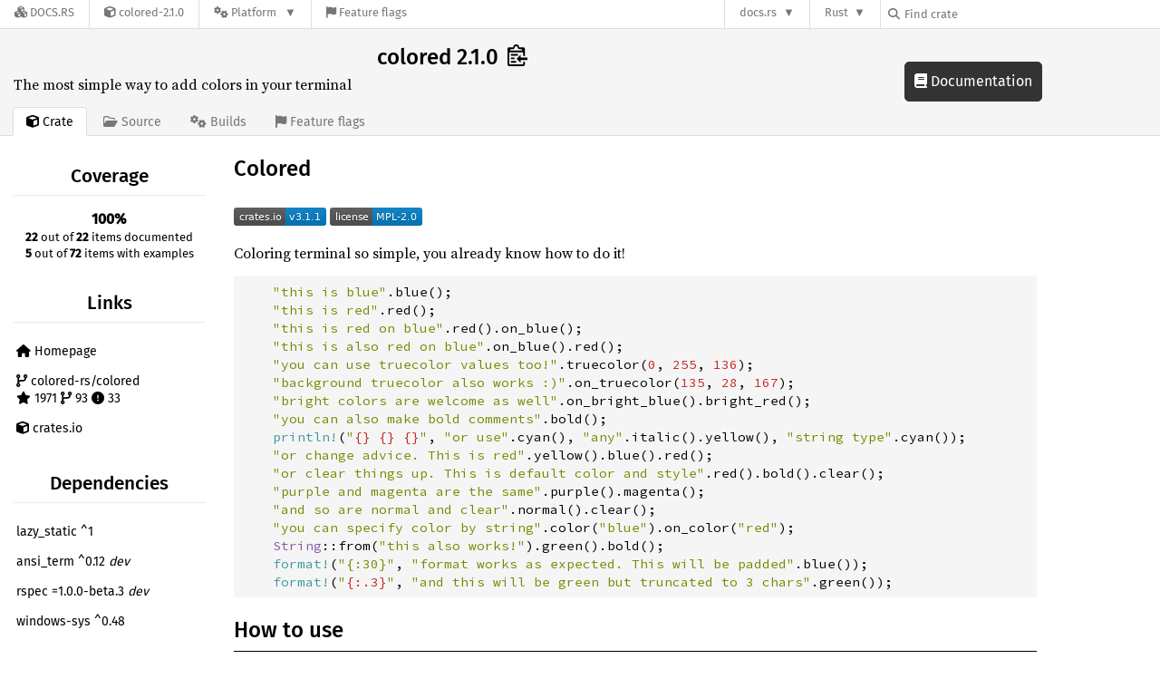

--- FILE ---
content_type: text/html; charset=utf-8
request_url: https://docs.rs/crate/colored/2.1.0
body_size: 8724
content:
<!DOCTYPE html>
<html lang="en">
    <head>
        <meta charset="UTF-8">
        <meta name="viewport" content="width=device-width, initial-scale=1">
        <meta name="generator" content="docs.rs 0.1.0 (07f7a059 2026-01-22 )"><link rel="canonical" href="https://docs.rs/crate/colored/latest" /><link rel="stylesheet" href="/-/static/vendored.css?0-1-0-07f7a059-2026-01-22" media="all" />
        <link rel="stylesheet" href="/-/static/style.css?0-1-0-07f7a059-2026-01-22" media="all" />
        <link rel="stylesheet" href="/-/static/font-awesome.css?0-1-0-07f7a059-2026-01-22" media="all" />

        <link rel="search" href="/-/static/opensearch.xml" type="application/opensearchdescription+xml" title="Docs.rs" />

        <title>colored 2.1.0 - Docs.rs</title><script nonce="Vr3q42Ovz8ZbkiHNHxWxXWNMQJnv/S2zSUrlia2uwS97PXut">(function() {
    function applyTheme(theme) {
        if (theme) {
            document.documentElement.dataset.docsRsTheme = theme;
        }
    }

    window.addEventListener("storage", ev => {
        if (ev.key === "rustdoc-theme") {
            applyTheme(ev.newValue);
        }
    });

    // see ./storage-change-detection.html for details
    window.addEventListener("message", ev => {
        if (ev.data && ev.data.storage && ev.data.storage.key === "rustdoc-theme") {
            applyTheme(ev.data.storage.value);
        }
    });

    applyTheme(window.localStorage.getItem("rustdoc-theme"));
})();</script><script defer type="text/javascript" nonce="Vr3q42Ovz8ZbkiHNHxWxXWNMQJnv/S2zSUrlia2uwS97PXut" src="/-/static/menu.js?0-1-0-07f7a059-2026-01-22"></script>
        <script defer type="text/javascript" nonce="Vr3q42Ovz8ZbkiHNHxWxXWNMQJnv/S2zSUrlia2uwS97PXut" src="/-/static/index.js?0-1-0-07f7a059-2026-01-22"></script>
    </head>

    <body class="">
<div class="nav-container">
    <div class="container">
        <div class="pure-menu pure-menu-horizontal" role="navigation" aria-label="Main navigation">
            <form action="/releases/search"
                  method="GET"
                  id="nav-search-form"
                  class="landing-search-form-nav  ">

                
                <a href="/" class="pure-menu-heading pure-menu-link docsrs-logo" aria-label="Docs.rs">
                    <span title="Docs.rs"><span class="fa fa-solid fa-cubes " aria-hidden="true"></span></span>
                    <span class="title">Docs.rs</span>
                </a><ul class="pure-menu-list">
    <script id="crate-metadata" type="application/json">
        
        {
            "name": "colored",
            "version": "2.1.0"
        }
    </script><li class="pure-menu-item">
            <a href="/crate/colored/2.1.0" class="pure-menu-link crate-name" title="The most simple way to add colors in your terminal">
                <span class="fa fa-solid fa-cube " aria-hidden="true"></span>
                <span class="title">colored-2.1.0</span>
            </a>
        </li><li class="pure-menu-item pure-menu-has-children">
                <a href="#" class="pure-menu-link" aria-label="Platform">
                    <span class="fa fa-solid fa-gears " aria-hidden="true"></span>
                    <span class="title">Platform</span>
                </a>

                
                <ul class="pure-menu-children" id="platforms" data-url="/crate/colored/2.1.0/menus/platforms/"><li class="pure-menu-item">
            <a href="/colored/2.1.0/i686-pc-windows-msvc/colored/" class="pure-menu-link" data-fragment="retain" rel="">i686-pc-windows-msvc</a>
        </li><li class="pure-menu-item">
            <a href="/colored/2.1.0/i686-unknown-linux-gnu/colored/" class="pure-menu-link" data-fragment="retain" rel="">i686-unknown-linux-gnu</a>
        </li><li class="pure-menu-item">
            <a href="/colored/2.1.0/x86_64-apple-darwin/colored/" class="pure-menu-link" data-fragment="retain" rel="">x86_64-apple-darwin</a>
        </li><li class="pure-menu-item">
            <a href="/colored/2.1.0/x86_64-pc-windows-msvc/colored/" class="pure-menu-link" data-fragment="retain" rel="">x86_64-pc-windows-msvc</a>
        </li><li class="pure-menu-item">
            <a href="/colored/2.1.0/colored/" class="pure-menu-link" data-fragment="retain" rel="">x86_64-unknown-linux-gnu</a>
        </li></ul>
            </li><li class="pure-menu-item">
                <a href="/crate/colored/2.1.0/features" title="Browse available feature flags of colored-2.1.0" class="pure-menu-link">
                    <span class="fa fa-solid fa-flag " aria-hidden="true"></span>
                    <span class="title">Feature flags</span>
                </a>
            </li>
        
    
</ul><div class="spacer"></div>
                
                

<ul class="pure-menu-list">
                    <li class="pure-menu-item pure-menu-has-children">
                        <a href="#" class="pure-menu-link" aria-label="docs.rs">docs.rs</a>
                        <ul class="pure-menu-children aligned-icons"><li class="pure-menu-item"><a class="pure-menu-link" href="/about"><span class="fa fa-solid fa-circle-info " aria-hidden="true"></span> About docs.rs</a></li><li class="pure-menu-item"><a class="pure-menu-link" href="/about/badges"><span class="fa fa-brands fa-fonticons " aria-hidden="true"></span> Badges</a></li><li class="pure-menu-item"><a class="pure-menu-link" href="/about/builds"><span class="fa fa-solid fa-gears " aria-hidden="true"></span> Builds</a></li><li class="pure-menu-item"><a class="pure-menu-link" href="/about/metadata"><span class="fa fa-solid fa-table " aria-hidden="true"></span> Metadata</a></li><li class="pure-menu-item"><a class="pure-menu-link" href="/about/redirections"><span class="fa fa-solid fa-road " aria-hidden="true"></span> Shorthand URLs</a></li><li class="pure-menu-item"><a class="pure-menu-link" href="/about/download"><span class="fa fa-solid fa-download " aria-hidden="true"></span> Download</a></li><li class="pure-menu-item"><a class="pure-menu-link" href="/about/rustdoc-json"><span class="fa fa-solid fa-file-code " aria-hidden="true"></span> Rustdoc JSON</a></li><li class="pure-menu-item"><a class="pure-menu-link" href="/releases/queue"><span class="fa fa-solid fa-gears " aria-hidden="true"></span> Build queue</a></li><li class="pure-menu-item"><a class="pure-menu-link" href="https://foundation.rust-lang.org/policies/privacy-policy/#docs.rs" target="_blank"><span class="fa fa-solid fa-shield-halved " aria-hidden="true"></span> Privacy policy</a></li>
                        </ul>
                    </li>
                </ul>
                <ul class="pure-menu-list"><li class="pure-menu-item pure-menu-has-children">
                        <a href="#" class="pure-menu-link" aria-label="Rust">Rust</a>
                        <ul class="pure-menu-children">
                            <li class="pure-menu-item"><a class="pure-menu-link" href="https://www.rust-lang.org/" target="_blank">Rust website</a></li>
                            <li class="pure-menu-item"><a class="pure-menu-link" href="https://doc.rust-lang.org/book/" target="_blank">The Book</a></li>

                            <li class="pure-menu-item"><a class="pure-menu-link" href="https://doc.rust-lang.org/std/" target="_blank">Standard Library API Reference</a></li>

                            <li class="pure-menu-item"><a class="pure-menu-link" href="https://doc.rust-lang.org/rust-by-example/" target="_blank">Rust by Example</a></li>

                            <li class="pure-menu-item"><a class="pure-menu-link" href="https://doc.rust-lang.org/cargo/guide/" target="_blank">The Cargo Guide</a></li>

                            <li class="pure-menu-item"><a class="pure-menu-link" href="https://doc.rust-lang.org/nightly/clippy" target="_blank">Clippy Documentation</a></li>
                        </ul>
                    </li>
                </ul>
                
                <div id="search-input-nav">
                    <label for="nav-search">
                        <span class="fa fa-solid fa-magnifying-glass " aria-hidden="true"></span>
                    </label>

                    
                    
                    <input id="nav-search" name="query" type="text" aria-label="Find crate by search query" tabindex="-1"
                        placeholder="Find crate"
                        >
                </div>
            </form>
        </div>
    </div>
</div>
    
    <div class="docsrs-package-container">
        <div class="container">
            <div class="description-container">
                

                
                <h1 id="crate-title">
                    colored 2.1.0
                    <span id="clipboard" class="svg-clipboard" title="Copy crate name and version information"></span>
                </h1>

                
                <div class="description">The most simple way to add colors in your terminal</div>


                <div class="pure-menu pure-menu-horizontal">
                    <ul class="pure-menu-list">
                        
                        <li class="pure-menu-item"><a href="/crate/colored/2.1.0"
                                class="pure-menu-link pure-menu-active">
                                <span class="fa fa-solid fa-cube " aria-hidden="true"></span>
                                <span class="title"> Crate</span>
                            </a>
                        </li>

                        
                        <li class="pure-menu-item">
                            <a href="/crate/colored/2.1.0/source/"
                                class="pure-menu-link">
                                <span class="fa fa-regular fa-folder-open " aria-hidden="true"></span>
                                <span class="title"> Source</span>
                            </a>
                        </li>

                        
                        <li class="pure-menu-item">
                            <a href="/crate/colored/2.1.0/builds"
                                class="pure-menu-link">
                                <span class="fa fa-solid fa-gears " aria-hidden="true"></span>
                                <span class="title"> Builds</span>
                            </a>
                        </li>

                        
                        <li class="pure-menu-item">
                            <a href="/crate/colored/2.1.0/features"
                               class="pure-menu-link">
                                <span class="fa fa-solid fa-flag " aria-hidden="true"></span>
                                <span class="title">Feature flags</span>
                            </a>
                        </li>
                    </ul>
                </div>
            </div><a href="/colored/2.1.0/colored/" class="doc-link">
                    <span class="fa fa-solid fa-book " aria-hidden="true"></span> Documentation
                </a></div>
    </div>
<div class="container package-page-container">
        <div class="pure-g">
            <div class="pure-u-1 pure-u-sm-7-24 pure-u-md-5-24">
                <div class="pure-menu package-menu">
                    <ul class="pure-menu-list">
                            
                            
                            <li class="pure-menu-heading">Coverage</li>
                            <li class="pure-menu-item text-center"><b>100%</b><br>
                                <span class="documented-info"><b>22</b> out of <b>22</b> items documented</span><span class="documented-info"><b>5</b> out of <b>72</b> items with examples</span></li><li class="pure-menu-heading">Links</li>
                        <li class="pure-menu-item">
                                <a href="https://github.com/mackwic/colored" class="pure-menu-link">
                                    <span class="fa fa-solid fa-house " aria-hidden="true"></span> Homepage
                                </a>
                            </li><li class="pure-menu-item">
                                <a href="https://github.com/mackwic/colored" class="pure-menu-link">
                                    
                                    <span class="fa fa-solid fa-code-branch " aria-hidden="true"></span>
                                        
                                            colored-rs/colored
                                        
                                        <br>
                                        <span class="fa fa-solid fa-star left-margin" aria-hidden="true"></span> 1971
                                        <span class="fa fa-solid fa-code-branch " aria-hidden="true"></span> 93
                                        <span class="fa fa-solid fa-circle-exclamation " aria-hidden="true"></span> 33

                                    </a>
                            </li>
                        <li class="pure-menu-item">
                            <a href="https://crates.io/crates/colored" class="pure-menu-link"
                                title="See colored on crates.io">
                                <span class="fa fa-solid fa-cube " aria-hidden="true"></span> crates.io
                            </a>
                        </li>

                        <li class="pure-menu-heading">Dependencies</li>
                        <li class="pure-menu-item">
                            <div class="pure-menu pure-menu-scrollable sub-menu">
                                <ul class="pure-menu-list">
                                    
                                    <li class="pure-menu-item"><a href="/crate/lazy_static/^1" class="pure-menu-link">
                lazy_static ^1
                
                    <i class="dependencies normal">normal</i>
                    
                
            </a>
        </li><li class="pure-menu-item"><a href="/crate/ansi_term/^0.12" class="pure-menu-link">
                ansi_term ^0.12
                
                    <i class="dependencies dev">dev</i>
                    
                
            </a>
        </li><li class="pure-menu-item"><a href="/crate/rspec/=1.0.0-beta.3" class="pure-menu-link">
                rspec =1.0.0-beta.3
                
                    <i class="dependencies dev">dev</i>
                    
                
            </a>
        </li><li class="pure-menu-item"><a href="/crate/windows-sys/^0.48" class="pure-menu-link">
                windows-sys ^0.48
                
                    <i class="dependencies normal">normal</i>
                    
                
            </a>
        </li>
                                </ul>
                            </div>
                        </li>

                        <li class="pure-menu-heading">Versions</li>
                        <li class="pure-menu-item">
                            <div class="pure-menu pure-menu-scrollable sub-menu">
                                <ul class="pure-menu-list">
                                    
                                    
        
         
        <li class="pure-menu-item">
            <a
                href="/crate/colored/3.1.1"
                
                rel="nofollow"
                class="pure-menu-link"
                
                
            ><b>3.1.1</b> (2026-01-16)</a>
        </li>
        
         
        <li class="pure-menu-item">
            <a
                href="/crate/colored/3.0.0"
                
                rel="nofollow"
                class="pure-menu-link"
                
                
            ><b>3.0.0</b> (2025-01-07)</a>
        </li>
        
         
        <li class="pure-menu-item">
            <a
                href="/crate/colored/2.2.0"
                
                rel="nofollow"
                class="pure-menu-link"
                
                
            ><b>2.2.0</b> (2024-12-15)</a>
        </li>
        
         
        <li class="pure-menu-item">
            <a
                href="/crate/colored/2.1.0"
                
                rel="nofollow"
                class="pure-menu-link"
                
                
            ><b>2.1.0</b> (2023-12-10)</a>
        </li>
        
         
        <li class="pure-menu-item">
            <a
                href="/crate/colored/2.0.4"
                
                rel="nofollow"
                class="pure-menu-link"
                
                
            ><b>2.0.4</b> (2023-07-05)</a>
        </li>
        
         
        <li class="pure-menu-item">
            <a
                href="/crate/colored/2.0.3"
                
                rel="nofollow"
                class="pure-menu-link"
                
                
            ><b>2.0.3</b> (2023-07-05)</a>
        </li>
        
         
        <li class="pure-menu-item">
            <a
                href="/crate/colored/2.0.2"
                
                rel="nofollow"
                class="pure-menu-link"
                
                
            ><b>2.0.2</b> (2023-07-05)</a>
        </li>
        
         
        <li class="pure-menu-item">
            <a
                href="/crate/colored/2.0.1"
                
                rel="nofollow"
                class="pure-menu-link"
                
                
            ><b>2.0.1</b> (2023-07-03)</a>
        </li>
        
         
        <li class="pure-menu-item">
            <a
                href="/crate/colored/2.0.0"
                
                rel="nofollow"
                class="pure-menu-link"
                
                
            ><b>2.0.0</b> (2020-07-14)</a>
        </li>
        
         
        <li class="pure-menu-item">
            <a
                href="/crate/colored/1.9.4"
                
                rel="nofollow"
                class="pure-menu-link"
                
                
            ><b>1.9.4</b> (2023-07-24)</a>
        </li>
        
         
        <li class="pure-menu-item">
            <a
                href="/crate/colored/1.9.3"
                
                rel="nofollow"
                class="pure-menu-link"
                
                
            ><b>1.9.3</b> (2020-02-24)</a>
        </li>
        
         
        <li class="pure-menu-item">
            <a
                href="/crate/colored/1.9.2"
                
                rel="nofollow"
                class="pure-menu-link"
                
                
            ><b>1.9.2</b> (2020-01-10)</a>
        </li>
        
         
        <li class="pure-menu-item">
            <a
                href="/crate/colored/1.9.1"
                
                rel="nofollow"
                class="pure-menu-link"
                
                
            ><b>1.9.1</b> (2019-12-31)</a>
        </li>
        
         
        <li class="pure-menu-item">
            <a
                href="/crate/colored/1.9.0"
                
                rel="nofollow"
                class="pure-menu-link"
                
                
            ><b>1.9.0</b> (2019-11-11)</a>
        </li>
        
         
        <li class="pure-menu-item">
            <a
                href="/crate/colored/1.8.0"
                
                rel="nofollow"
                class="pure-menu-link"
                
                
            ><b>1.8.0</b> (2019-04-30)</a>
        </li>
        
         
        <li class="pure-menu-item">
            <a
                href="/crate/colored/1.7.0"
                
                rel="nofollow"
                class="pure-menu-link"
                
                
            ><b>1.7.0</b> (2019-01-05)</a>
        </li>
        
         
        <li class="pure-menu-item">
            <a
                href="/crate/colored/1.6.1"
                
                rel="nofollow"
                class="pure-menu-link"
                
                
            ><b>1.6.1</b> (2018-07-09)</a>
        </li>
        
         
        <li class="pure-menu-item">
            <a
                href="/crate/colored/1.6.0"
                
                rel="nofollow"
                class="pure-menu-link"
                
                
            ><b>1.6.0</b> (2017-10-31)</a>
        </li>
        
         
        <li class="pure-menu-item">
            <a
                href="/crate/colored/1.5.3"
                
                rel="nofollow"
                class="pure-menu-link"
                
                
            ><b>1.5.3</b> (2017-09-28)</a>
        </li>
        
         
        <li class="pure-menu-item">
            <a
                href="/crate/colored/1.5.2"
                
                rel="nofollow"
                class="pure-menu-link"
                
                
            ><b>1.5.2</b> (2017-07-06)</a>
        </li>
        
         
        <li class="pure-menu-item">
            <a
                href="/crate/colored/1.5.1"
                
                rel="nofollow"
                class="pure-menu-link"
                
                
            ><b>1.5.1</b> (2017-05-09)</a>
        </li>
        
         
        <li class="pure-menu-item">
            <a
                href="/crate/colored/1.5.0"
                
                rel="nofollow"
                class="pure-menu-link"
                
                
            ><b>1.5.0</b> (2017-05-01)</a>
        </li>
        
         
        <li class="pure-menu-item">
            <a
                href="/crate/colored/1.4.1"
                
                rel="nofollow"
                class="pure-menu-link"
                
                
            ><b>1.4.1</b> (2017-03-05)</a>
        </li>
        
         
        <li class="pure-menu-item">
            <a
                href="/crate/colored/1.4.0"
                
                rel="nofollow"
                class="pure-menu-link"
                
                
            ><b>1.4.0</b> (2016-12-18)</a>
        </li>
        
         
        <li class="pure-menu-item">
            <a
                href="/crate/colored/1.3.2"
                
                rel="nofollow"
                class="pure-menu-link"
                
                
            ><b>1.3.2</b> (2016-11-26)</a>
        </li>
        
         
        <li class="pure-menu-item">
            <a
                href="/crate/colored/1.3.1"
                
                rel="nofollow"
                class="pure-menu-link"
                
                
            ><b>1.3.1</b> (2016-10-14)</a>
        </li>
        
         
        <li class="pure-menu-item">
            <a
                href="/crate/colored/1.3.0"
                
                rel="nofollow"
                class="pure-menu-link"
                
                
            ><b>1.3.0</b> (2016-07-31)</a>
        </li>
        
         
        <li class="pure-menu-item">
            <a
                href="/crate/colored/1.2.0"
                
                rel="nofollow"
                class="pure-menu-link"
                
                
            ><b>1.2.0</b> (2016-03-30)</a>
        </li>
        
         
        <li class="pure-menu-item">
            <a
                href="/crate/colored/1.1.2"
                
                rel="nofollow"
                class="pure-menu-link"
                
                
            ><b>1.1.2</b> (2016-03-28)</a>
        </li>
        
         
        <li class="pure-menu-item">
            <a
                href="/crate/colored/1.1.1"
                
                rel="nofollow"
                class="pure-menu-link"
                
                
            ><b>1.1.1</b> (2016-03-28)</a>
        </li>
        
         
        <li class="pure-menu-item">
            <a
                href="/crate/colored/1.1.0"
                
                rel="nofollow"
                class="pure-menu-link"
                
                
            ><b>1.1.0</b> (2016-03-15)</a>
        </li>
        
         
        <li class="pure-menu-item">
            <a
                href="/crate/colored/1.0.1"
                
                rel="nofollow"
                class="pure-menu-link"
                
                
            ><b>1.0.1</b> (2016-03-14)</a>
        </li>
        
         
        <li class="pure-menu-item">
            <a
                href="/crate/colored/1.0.0"
                
                rel="nofollow"
                class="pure-menu-link"
                
                
            ><b>1.0.0</b> (2016-03-13)</a>
        </li>
                                </ul>
                            </div>
                        </li>

                        
                        <li class="pure-menu-heading">Owners</li>
                        <li class="pure-menu-item"><a href="https://crates.io/users/mackwic">
                                    <img src="https://avatars.githubusercontent.com/u/558091?v=4" alt="mackwic" class="owner">
                                </a><a href="https://crates.io/users/kurtlawrence">
                                    <img src="https://avatars.githubusercontent.com/u/13831379?v=4" alt="kurtlawrence" class="owner">
                                </a><a href="https://crates.io/users/hwittenborn">
                                    <img src="https://avatars.githubusercontent.com/u/74838472?v=4" alt="hwittenborn" class="owner">
                                </a></li>
                    </ul>
                </div>
            </div>

            <div class="pure-u-1 pure-u-sm-17-24 pure-u-md-19-24 package-details" id="main">
                <h1>Colored</h1>
<p><a href="https://crates.io/crates/colored"><img src="https://img.shields.io/crates/v/colored.svg?maxAge=2592000" alt="Crates.io" /></a> <a href="https://github.com/mackwic/colored/blob/master/LICENSE"><img src="https://img.shields.io/crates/l/colored.svg?maxAge=2592000" alt="Crates.io" /></a></p>
<p>Coloring terminal so simple, you already know how to do it!</p>
<pre><code class="language-rust"><span class="syntax-source syntax-rust">    <span class="syntax-string syntax-quoted syntax-double syntax-rust"><span class="syntax-punctuation syntax-definition syntax-string syntax-begin syntax-rust">&quot;</span>this is blue<span class="syntax-punctuation syntax-definition syntax-string syntax-end syntax-rust">&quot;</span></span><span class="syntax-punctuation syntax-accessor syntax-dot syntax-rust">.</span><span class="syntax-support syntax-function syntax-rust">blue</span><span class="syntax-meta syntax-group syntax-rust"><span class="syntax-punctuation syntax-section syntax-group syntax-begin syntax-rust">(</span></span><span class="syntax-meta syntax-group syntax-rust"><span class="syntax-punctuation syntax-section syntax-group syntax-end syntax-rust">)</span></span><span class="syntax-punctuation syntax-terminator syntax-rust">;</span>
    <span class="syntax-string syntax-quoted syntax-double syntax-rust"><span class="syntax-punctuation syntax-definition syntax-string syntax-begin syntax-rust">&quot;</span>this is red<span class="syntax-punctuation syntax-definition syntax-string syntax-end syntax-rust">&quot;</span></span><span class="syntax-punctuation syntax-accessor syntax-dot syntax-rust">.</span><span class="syntax-support syntax-function syntax-rust">red</span><span class="syntax-meta syntax-group syntax-rust"><span class="syntax-punctuation syntax-section syntax-group syntax-begin syntax-rust">(</span></span><span class="syntax-meta syntax-group syntax-rust"><span class="syntax-punctuation syntax-section syntax-group syntax-end syntax-rust">)</span></span><span class="syntax-punctuation syntax-terminator syntax-rust">;</span>
    <span class="syntax-string syntax-quoted syntax-double syntax-rust"><span class="syntax-punctuation syntax-definition syntax-string syntax-begin syntax-rust">&quot;</span>this is red on blue<span class="syntax-punctuation syntax-definition syntax-string syntax-end syntax-rust">&quot;</span></span><span class="syntax-punctuation syntax-accessor syntax-dot syntax-rust">.</span><span class="syntax-support syntax-function syntax-rust">red</span><span class="syntax-meta syntax-group syntax-rust"><span class="syntax-punctuation syntax-section syntax-group syntax-begin syntax-rust">(</span></span><span class="syntax-meta syntax-group syntax-rust"><span class="syntax-punctuation syntax-section syntax-group syntax-end syntax-rust">)</span></span><span class="syntax-punctuation syntax-accessor syntax-dot syntax-rust">.</span><span class="syntax-support syntax-function syntax-rust">on_blue</span><span class="syntax-meta syntax-group syntax-rust"><span class="syntax-punctuation syntax-section syntax-group syntax-begin syntax-rust">(</span></span><span class="syntax-meta syntax-group syntax-rust"><span class="syntax-punctuation syntax-section syntax-group syntax-end syntax-rust">)</span></span><span class="syntax-punctuation syntax-terminator syntax-rust">;</span>
    <span class="syntax-string syntax-quoted syntax-double syntax-rust"><span class="syntax-punctuation syntax-definition syntax-string syntax-begin syntax-rust">&quot;</span>this is also red on blue<span class="syntax-punctuation syntax-definition syntax-string syntax-end syntax-rust">&quot;</span></span><span class="syntax-punctuation syntax-accessor syntax-dot syntax-rust">.</span><span class="syntax-support syntax-function syntax-rust">on_blue</span><span class="syntax-meta syntax-group syntax-rust"><span class="syntax-punctuation syntax-section syntax-group syntax-begin syntax-rust">(</span></span><span class="syntax-meta syntax-group syntax-rust"><span class="syntax-punctuation syntax-section syntax-group syntax-end syntax-rust">)</span></span><span class="syntax-punctuation syntax-accessor syntax-dot syntax-rust">.</span><span class="syntax-support syntax-function syntax-rust">red</span><span class="syntax-meta syntax-group syntax-rust"><span class="syntax-punctuation syntax-section syntax-group syntax-begin syntax-rust">(</span></span><span class="syntax-meta syntax-group syntax-rust"><span class="syntax-punctuation syntax-section syntax-group syntax-end syntax-rust">)</span></span><span class="syntax-punctuation syntax-terminator syntax-rust">;</span>
    <span class="syntax-string syntax-quoted syntax-double syntax-rust"><span class="syntax-punctuation syntax-definition syntax-string syntax-begin syntax-rust">&quot;</span>you can use truecolor values too!<span class="syntax-punctuation syntax-definition syntax-string syntax-end syntax-rust">&quot;</span></span><span class="syntax-punctuation syntax-accessor syntax-dot syntax-rust">.</span><span class="syntax-support syntax-function syntax-rust">truecolor</span><span class="syntax-meta syntax-group syntax-rust"><span class="syntax-punctuation syntax-section syntax-group syntax-begin syntax-rust">(</span><span class="syntax-constant syntax-numeric syntax-integer syntax-decimal syntax-rust">0</span><span class="syntax-punctuation syntax-separator syntax-rust">,</span> <span class="syntax-constant syntax-numeric syntax-integer syntax-decimal syntax-rust">255</span><span class="syntax-punctuation syntax-separator syntax-rust">,</span> <span class="syntax-constant syntax-numeric syntax-integer syntax-decimal syntax-rust">136</span></span><span class="syntax-meta syntax-group syntax-rust"><span class="syntax-punctuation syntax-section syntax-group syntax-end syntax-rust">)</span></span><span class="syntax-punctuation syntax-terminator syntax-rust">;</span>
    <span class="syntax-string syntax-quoted syntax-double syntax-rust"><span class="syntax-punctuation syntax-definition syntax-string syntax-begin syntax-rust">&quot;</span>background truecolor also works :)<span class="syntax-punctuation syntax-definition syntax-string syntax-end syntax-rust">&quot;</span></span><span class="syntax-punctuation syntax-accessor syntax-dot syntax-rust">.</span><span class="syntax-support syntax-function syntax-rust">on_truecolor</span><span class="syntax-meta syntax-group syntax-rust"><span class="syntax-punctuation syntax-section syntax-group syntax-begin syntax-rust">(</span><span class="syntax-constant syntax-numeric syntax-integer syntax-decimal syntax-rust">135</span><span class="syntax-punctuation syntax-separator syntax-rust">,</span> <span class="syntax-constant syntax-numeric syntax-integer syntax-decimal syntax-rust">28</span><span class="syntax-punctuation syntax-separator syntax-rust">,</span> <span class="syntax-constant syntax-numeric syntax-integer syntax-decimal syntax-rust">167</span></span><span class="syntax-meta syntax-group syntax-rust"><span class="syntax-punctuation syntax-section syntax-group syntax-end syntax-rust">)</span></span><span class="syntax-punctuation syntax-terminator syntax-rust">;</span>
    <span class="syntax-string syntax-quoted syntax-double syntax-rust"><span class="syntax-punctuation syntax-definition syntax-string syntax-begin syntax-rust">&quot;</span>bright colors are welcome as well<span class="syntax-punctuation syntax-definition syntax-string syntax-end syntax-rust">&quot;</span></span><span class="syntax-punctuation syntax-accessor syntax-dot syntax-rust">.</span><span class="syntax-support syntax-function syntax-rust">on_bright_blue</span><span class="syntax-meta syntax-group syntax-rust"><span class="syntax-punctuation syntax-section syntax-group syntax-begin syntax-rust">(</span></span><span class="syntax-meta syntax-group syntax-rust"><span class="syntax-punctuation syntax-section syntax-group syntax-end syntax-rust">)</span></span><span class="syntax-punctuation syntax-accessor syntax-dot syntax-rust">.</span><span class="syntax-support syntax-function syntax-rust">bright_red</span><span class="syntax-meta syntax-group syntax-rust"><span class="syntax-punctuation syntax-section syntax-group syntax-begin syntax-rust">(</span></span><span class="syntax-meta syntax-group syntax-rust"><span class="syntax-punctuation syntax-section syntax-group syntax-end syntax-rust">)</span></span><span class="syntax-punctuation syntax-terminator syntax-rust">;</span>
    <span class="syntax-string syntax-quoted syntax-double syntax-rust"><span class="syntax-punctuation syntax-definition syntax-string syntax-begin syntax-rust">&quot;</span>you can also make bold comments<span class="syntax-punctuation syntax-definition syntax-string syntax-end syntax-rust">&quot;</span></span><span class="syntax-punctuation syntax-accessor syntax-dot syntax-rust">.</span><span class="syntax-support syntax-function syntax-rust">bold</span><span class="syntax-meta syntax-group syntax-rust"><span class="syntax-punctuation syntax-section syntax-group syntax-begin syntax-rust">(</span></span><span class="syntax-meta syntax-group syntax-rust"><span class="syntax-punctuation syntax-section syntax-group syntax-end syntax-rust">)</span></span><span class="syntax-punctuation syntax-terminator syntax-rust">;</span>
    <span class="syntax-support syntax-macro syntax-rust">println!</span><span class="syntax-meta syntax-group syntax-rust"><span class="syntax-punctuation syntax-section syntax-group syntax-begin syntax-rust">(</span></span><span class="syntax-meta syntax-group syntax-rust"><span class="syntax-string syntax-quoted syntax-double syntax-rust"><span class="syntax-punctuation syntax-definition syntax-string syntax-begin syntax-rust">&quot;</span><span class="syntax-constant syntax-other syntax-placeholder syntax-rust">{}</span> <span class="syntax-constant syntax-other syntax-placeholder syntax-rust">{}</span> <span class="syntax-constant syntax-other syntax-placeholder syntax-rust">{}</span><span class="syntax-punctuation syntax-definition syntax-string syntax-end syntax-rust">&quot;</span></span></span><span class="syntax-meta syntax-group syntax-rust"><span class="syntax-punctuation syntax-separator syntax-rust">,</span> <span class="syntax-string syntax-quoted syntax-double syntax-rust"><span class="syntax-punctuation syntax-definition syntax-string syntax-begin syntax-rust">&quot;</span>or use<span class="syntax-punctuation syntax-definition syntax-string syntax-end syntax-rust">&quot;</span></span><span class="syntax-punctuation syntax-accessor syntax-dot syntax-rust">.</span><span class="syntax-support syntax-function syntax-rust">cyan</span><span class="syntax-meta syntax-group syntax-rust"><span class="syntax-punctuation syntax-section syntax-group syntax-begin syntax-rust">(</span></span><span class="syntax-meta syntax-group syntax-rust"><span class="syntax-punctuation syntax-section syntax-group syntax-end syntax-rust">)</span></span><span class="syntax-punctuation syntax-separator syntax-rust">,</span> <span class="syntax-string syntax-quoted syntax-double syntax-rust"><span class="syntax-punctuation syntax-definition syntax-string syntax-begin syntax-rust">&quot;</span>any<span class="syntax-punctuation syntax-definition syntax-string syntax-end syntax-rust">&quot;</span></span><span class="syntax-punctuation syntax-accessor syntax-dot syntax-rust">.</span><span class="syntax-support syntax-function syntax-rust">italic</span><span class="syntax-meta syntax-group syntax-rust"><span class="syntax-punctuation syntax-section syntax-group syntax-begin syntax-rust">(</span></span><span class="syntax-meta syntax-group syntax-rust"><span class="syntax-punctuation syntax-section syntax-group syntax-end syntax-rust">)</span></span><span class="syntax-punctuation syntax-accessor syntax-dot syntax-rust">.</span><span class="syntax-support syntax-function syntax-rust">yellow</span><span class="syntax-meta syntax-group syntax-rust"><span class="syntax-punctuation syntax-section syntax-group syntax-begin syntax-rust">(</span></span><span class="syntax-meta syntax-group syntax-rust"><span class="syntax-punctuation syntax-section syntax-group syntax-end syntax-rust">)</span></span><span class="syntax-punctuation syntax-separator syntax-rust">,</span> <span class="syntax-string syntax-quoted syntax-double syntax-rust"><span class="syntax-punctuation syntax-definition syntax-string syntax-begin syntax-rust">&quot;</span>string type<span class="syntax-punctuation syntax-definition syntax-string syntax-end syntax-rust">&quot;</span></span><span class="syntax-punctuation syntax-accessor syntax-dot syntax-rust">.</span><span class="syntax-support syntax-function syntax-rust">cyan</span><span class="syntax-meta syntax-group syntax-rust"><span class="syntax-punctuation syntax-section syntax-group syntax-begin syntax-rust">(</span></span><span class="syntax-meta syntax-group syntax-rust"><span class="syntax-punctuation syntax-section syntax-group syntax-end syntax-rust">)</span></span><span class="syntax-punctuation syntax-section syntax-group syntax-end syntax-rust">)</span></span><span class="syntax-punctuation syntax-terminator syntax-rust">;</span>
    <span class="syntax-string syntax-quoted syntax-double syntax-rust"><span class="syntax-punctuation syntax-definition syntax-string syntax-begin syntax-rust">&quot;</span>or change advice. This is red<span class="syntax-punctuation syntax-definition syntax-string syntax-end syntax-rust">&quot;</span></span><span class="syntax-punctuation syntax-accessor syntax-dot syntax-rust">.</span><span class="syntax-support syntax-function syntax-rust">yellow</span><span class="syntax-meta syntax-group syntax-rust"><span class="syntax-punctuation syntax-section syntax-group syntax-begin syntax-rust">(</span></span><span class="syntax-meta syntax-group syntax-rust"><span class="syntax-punctuation syntax-section syntax-group syntax-end syntax-rust">)</span></span><span class="syntax-punctuation syntax-accessor syntax-dot syntax-rust">.</span><span class="syntax-support syntax-function syntax-rust">blue</span><span class="syntax-meta syntax-group syntax-rust"><span class="syntax-punctuation syntax-section syntax-group syntax-begin syntax-rust">(</span></span><span class="syntax-meta syntax-group syntax-rust"><span class="syntax-punctuation syntax-section syntax-group syntax-end syntax-rust">)</span></span><span class="syntax-punctuation syntax-accessor syntax-dot syntax-rust">.</span><span class="syntax-support syntax-function syntax-rust">red</span><span class="syntax-meta syntax-group syntax-rust"><span class="syntax-punctuation syntax-section syntax-group syntax-begin syntax-rust">(</span></span><span class="syntax-meta syntax-group syntax-rust"><span class="syntax-punctuation syntax-section syntax-group syntax-end syntax-rust">)</span></span><span class="syntax-punctuation syntax-terminator syntax-rust">;</span>
    <span class="syntax-string syntax-quoted syntax-double syntax-rust"><span class="syntax-punctuation syntax-definition syntax-string syntax-begin syntax-rust">&quot;</span>or clear things up. This is default color and style<span class="syntax-punctuation syntax-definition syntax-string syntax-end syntax-rust">&quot;</span></span><span class="syntax-punctuation syntax-accessor syntax-dot syntax-rust">.</span><span class="syntax-support syntax-function syntax-rust">red</span><span class="syntax-meta syntax-group syntax-rust"><span class="syntax-punctuation syntax-section syntax-group syntax-begin syntax-rust">(</span></span><span class="syntax-meta syntax-group syntax-rust"><span class="syntax-punctuation syntax-section syntax-group syntax-end syntax-rust">)</span></span><span class="syntax-punctuation syntax-accessor syntax-dot syntax-rust">.</span><span class="syntax-support syntax-function syntax-rust">bold</span><span class="syntax-meta syntax-group syntax-rust"><span class="syntax-punctuation syntax-section syntax-group syntax-begin syntax-rust">(</span></span><span class="syntax-meta syntax-group syntax-rust"><span class="syntax-punctuation syntax-section syntax-group syntax-end syntax-rust">)</span></span><span class="syntax-punctuation syntax-accessor syntax-dot syntax-rust">.</span><span class="syntax-support syntax-function syntax-rust">clear</span><span class="syntax-meta syntax-group syntax-rust"><span class="syntax-punctuation syntax-section syntax-group syntax-begin syntax-rust">(</span></span><span class="syntax-meta syntax-group syntax-rust"><span class="syntax-punctuation syntax-section syntax-group syntax-end syntax-rust">)</span></span><span class="syntax-punctuation syntax-terminator syntax-rust">;</span>
    <span class="syntax-string syntax-quoted syntax-double syntax-rust"><span class="syntax-punctuation syntax-definition syntax-string syntax-begin syntax-rust">&quot;</span>purple and magenta are the same<span class="syntax-punctuation syntax-definition syntax-string syntax-end syntax-rust">&quot;</span></span><span class="syntax-punctuation syntax-accessor syntax-dot syntax-rust">.</span><span class="syntax-support syntax-function syntax-rust">purple</span><span class="syntax-meta syntax-group syntax-rust"><span class="syntax-punctuation syntax-section syntax-group syntax-begin syntax-rust">(</span></span><span class="syntax-meta syntax-group syntax-rust"><span class="syntax-punctuation syntax-section syntax-group syntax-end syntax-rust">)</span></span><span class="syntax-punctuation syntax-accessor syntax-dot syntax-rust">.</span><span class="syntax-support syntax-function syntax-rust">magenta</span><span class="syntax-meta syntax-group syntax-rust"><span class="syntax-punctuation syntax-section syntax-group syntax-begin syntax-rust">(</span></span><span class="syntax-meta syntax-group syntax-rust"><span class="syntax-punctuation syntax-section syntax-group syntax-end syntax-rust">)</span></span><span class="syntax-punctuation syntax-terminator syntax-rust">;</span>
    <span class="syntax-string syntax-quoted syntax-double syntax-rust"><span class="syntax-punctuation syntax-definition syntax-string syntax-begin syntax-rust">&quot;</span>and so are normal and clear<span class="syntax-punctuation syntax-definition syntax-string syntax-end syntax-rust">&quot;</span></span><span class="syntax-punctuation syntax-accessor syntax-dot syntax-rust">.</span><span class="syntax-support syntax-function syntax-rust">normal</span><span class="syntax-meta syntax-group syntax-rust"><span class="syntax-punctuation syntax-section syntax-group syntax-begin syntax-rust">(</span></span><span class="syntax-meta syntax-group syntax-rust"><span class="syntax-punctuation syntax-section syntax-group syntax-end syntax-rust">)</span></span><span class="syntax-punctuation syntax-accessor syntax-dot syntax-rust">.</span><span class="syntax-support syntax-function syntax-rust">clear</span><span class="syntax-meta syntax-group syntax-rust"><span class="syntax-punctuation syntax-section syntax-group syntax-begin syntax-rust">(</span></span><span class="syntax-meta syntax-group syntax-rust"><span class="syntax-punctuation syntax-section syntax-group syntax-end syntax-rust">)</span></span><span class="syntax-punctuation syntax-terminator syntax-rust">;</span>
    <span class="syntax-string syntax-quoted syntax-double syntax-rust"><span class="syntax-punctuation syntax-definition syntax-string syntax-begin syntax-rust">&quot;</span>you can specify color by string<span class="syntax-punctuation syntax-definition syntax-string syntax-end syntax-rust">&quot;</span></span><span class="syntax-punctuation syntax-accessor syntax-dot syntax-rust">.</span><span class="syntax-support syntax-function syntax-rust">color</span><span class="syntax-meta syntax-group syntax-rust"><span class="syntax-punctuation syntax-section syntax-group syntax-begin syntax-rust">(</span><span class="syntax-string syntax-quoted syntax-double syntax-rust"><span class="syntax-punctuation syntax-definition syntax-string syntax-begin syntax-rust">&quot;</span>blue<span class="syntax-punctuation syntax-definition syntax-string syntax-end syntax-rust">&quot;</span></span></span><span class="syntax-meta syntax-group syntax-rust"><span class="syntax-punctuation syntax-section syntax-group syntax-end syntax-rust">)</span></span><span class="syntax-punctuation syntax-accessor syntax-dot syntax-rust">.</span><span class="syntax-support syntax-function syntax-rust">on_color</span><span class="syntax-meta syntax-group syntax-rust"><span class="syntax-punctuation syntax-section syntax-group syntax-begin syntax-rust">(</span><span class="syntax-string syntax-quoted syntax-double syntax-rust"><span class="syntax-punctuation syntax-definition syntax-string syntax-begin syntax-rust">&quot;</span>red<span class="syntax-punctuation syntax-definition syntax-string syntax-end syntax-rust">&quot;</span></span></span><span class="syntax-meta syntax-group syntax-rust"><span class="syntax-punctuation syntax-section syntax-group syntax-end syntax-rust">)</span></span><span class="syntax-punctuation syntax-terminator syntax-rust">;</span>
    <span class="syntax-support syntax-type syntax-rust">String</span><span class="syntax-meta syntax-path syntax-rust"><span class="syntax-punctuation syntax-accessor syntax-rust">::</span></span>from<span class="syntax-meta syntax-group syntax-rust"><span class="syntax-punctuation syntax-section syntax-group syntax-begin syntax-rust">(</span><span class="syntax-string syntax-quoted syntax-double syntax-rust"><span class="syntax-punctuation syntax-definition syntax-string syntax-begin syntax-rust">&quot;</span>this also works!<span class="syntax-punctuation syntax-definition syntax-string syntax-end syntax-rust">&quot;</span></span></span><span class="syntax-meta syntax-group syntax-rust"><span class="syntax-punctuation syntax-section syntax-group syntax-end syntax-rust">)</span></span><span class="syntax-punctuation syntax-accessor syntax-dot syntax-rust">.</span><span class="syntax-support syntax-function syntax-rust">green</span><span class="syntax-meta syntax-group syntax-rust"><span class="syntax-punctuation syntax-section syntax-group syntax-begin syntax-rust">(</span></span><span class="syntax-meta syntax-group syntax-rust"><span class="syntax-punctuation syntax-section syntax-group syntax-end syntax-rust">)</span></span><span class="syntax-punctuation syntax-accessor syntax-dot syntax-rust">.</span><span class="syntax-support syntax-function syntax-rust">bold</span><span class="syntax-meta syntax-group syntax-rust"><span class="syntax-punctuation syntax-section syntax-group syntax-begin syntax-rust">(</span></span><span class="syntax-meta syntax-group syntax-rust"><span class="syntax-punctuation syntax-section syntax-group syntax-end syntax-rust">)</span></span><span class="syntax-punctuation syntax-terminator syntax-rust">;</span>
    <span class="syntax-support syntax-macro syntax-rust">format!</span><span class="syntax-meta syntax-group syntax-rust"><span class="syntax-punctuation syntax-section syntax-group syntax-begin syntax-rust">(</span></span><span class="syntax-meta syntax-group syntax-rust"><span class="syntax-string syntax-quoted syntax-double syntax-rust"><span class="syntax-punctuation syntax-definition syntax-string syntax-begin syntax-rust">&quot;</span>{:30}<span class="syntax-punctuation syntax-definition syntax-string syntax-end syntax-rust">&quot;</span></span></span><span class="syntax-meta syntax-group syntax-rust"><span class="syntax-punctuation syntax-separator syntax-rust">,</span> <span class="syntax-string syntax-quoted syntax-double syntax-rust"><span class="syntax-punctuation syntax-definition syntax-string syntax-begin syntax-rust">&quot;</span>format works as expected. This will be padded<span class="syntax-punctuation syntax-definition syntax-string syntax-end syntax-rust">&quot;</span></span><span class="syntax-punctuation syntax-accessor syntax-dot syntax-rust">.</span><span class="syntax-support syntax-function syntax-rust">blue</span><span class="syntax-meta syntax-group syntax-rust"><span class="syntax-punctuation syntax-section syntax-group syntax-begin syntax-rust">(</span></span><span class="syntax-meta syntax-group syntax-rust"><span class="syntax-punctuation syntax-section syntax-group syntax-end syntax-rust">)</span></span><span class="syntax-punctuation syntax-section syntax-group syntax-end syntax-rust">)</span></span><span class="syntax-punctuation syntax-terminator syntax-rust">;</span>
    <span class="syntax-support syntax-macro syntax-rust">format!</span><span class="syntax-meta syntax-group syntax-rust"><span class="syntax-punctuation syntax-section syntax-group syntax-begin syntax-rust">(</span></span><span class="syntax-meta syntax-group syntax-rust"><span class="syntax-string syntax-quoted syntax-double syntax-rust"><span class="syntax-punctuation syntax-definition syntax-string syntax-begin syntax-rust">&quot;</span><span class="syntax-constant syntax-other syntax-placeholder syntax-rust">{:.3}</span><span class="syntax-punctuation syntax-definition syntax-string syntax-end syntax-rust">&quot;</span></span></span><span class="syntax-meta syntax-group syntax-rust"><span class="syntax-punctuation syntax-separator syntax-rust">,</span> <span class="syntax-string syntax-quoted syntax-double syntax-rust"><span class="syntax-punctuation syntax-definition syntax-string syntax-begin syntax-rust">&quot;</span>and this will be green but truncated to 3 chars<span class="syntax-punctuation syntax-definition syntax-string syntax-end syntax-rust">&quot;</span></span><span class="syntax-punctuation syntax-accessor syntax-dot syntax-rust">.</span><span class="syntax-support syntax-function syntax-rust">green</span><span class="syntax-meta syntax-group syntax-rust"><span class="syntax-punctuation syntax-section syntax-group syntax-begin syntax-rust">(</span></span><span class="syntax-meta syntax-group syntax-rust"><span class="syntax-punctuation syntax-section syntax-group syntax-end syntax-rust">)</span></span><span class="syntax-punctuation syntax-section syntax-group syntax-end syntax-rust">)</span></span><span class="syntax-punctuation syntax-terminator syntax-rust">;</span>
</span></code></pre>
<h2>How to use</h2>
<p>Add this in your <code>Cargo.toml</code>:</p>
<pre><code class="language-toml"><span class="syntax-source syntax-toml"><span class="syntax-punctuation syntax-definition syntax-table syntax-begin syntax-toml">[</span><span class="syntax-meta syntax-tag syntax-table syntax-toml"><span class="syntax-entity syntax-name syntax-table syntax-toml">dependencies</span></span><span class="syntax-punctuation syntax-definition syntax-table syntax-end syntax-toml">]</span>
<span class="syntax-meta syntax-tag syntax-key syntax-toml"><span class="syntax-entity syntax-name syntax-tag syntax-toml">colored</span></span> <span class="syntax-punctuation syntax-definition syntax-key-value syntax-toml">=</span> <span class="syntax-string syntax-quoted syntax-double syntax-basic syntax-toml"><span class="syntax-punctuation syntax-definition syntax-string syntax-begin syntax-toml">&quot;</span>2<span class="syntax-punctuation syntax-definition syntax-string syntax-end syntax-toml">&quot;</span></span>
</span></code></pre>
<p>and add this to your <code>lib.rs</code> or <code>main.rs</code>:</p>
<pre><code class="language-rust"><span class="syntax-source syntax-rust">    <span class="syntax-keyword syntax-other syntax-rust">extern</span> <span class="syntax-keyword syntax-other syntax-rust">crate</span> colored<span class="syntax-punctuation syntax-terminator syntax-rust">;</span> <span class="syntax-comment syntax-line syntax-double-slash syntax-rust"><span class="syntax-punctuation syntax-definition syntax-comment syntax-rust">//</span> not needed in Rust 2018+
</span>
    <span class="syntax-keyword syntax-other syntax-rust">use</span> <span class="syntax-meta syntax-path syntax-rust">colored<span class="syntax-punctuation syntax-accessor syntax-rust">::</span></span><span class="syntax-keyword syntax-operator syntax-arithmetic syntax-rust">*</span><span class="syntax-punctuation syntax-terminator syntax-rust">;</span>

    <span class="syntax-comment syntax-line syntax-double-slash syntax-rust"><span class="syntax-punctuation syntax-definition syntax-comment syntax-rust">//</span> test the example with `cargo run --example most_simple`
</span>    <span class="syntax-meta syntax-function syntax-rust"><span class="syntax-meta syntax-function syntax-rust"><span class="syntax-storage syntax-type syntax-function syntax-rust">fn</span> </span><span class="syntax-entity syntax-name syntax-function syntax-rust">main</span></span><span class="syntax-meta syntax-function syntax-rust"><span class="syntax-meta syntax-function syntax-parameters syntax-rust"><span class="syntax-punctuation syntax-section syntax-parameters syntax-begin syntax-rust">(</span></span><span class="syntax-meta syntax-function syntax-rust"><span class="syntax-meta syntax-function syntax-parameters syntax-rust"><span class="syntax-punctuation syntax-section syntax-parameters syntax-end syntax-rust">)</span></span></span></span><span class="syntax-meta syntax-function syntax-rust"> </span><span class="syntax-meta syntax-function syntax-rust"><span class="syntax-meta syntax-block syntax-rust"><span class="syntax-punctuation syntax-section syntax-block syntax-begin syntax-rust">{</span>
        <span class="syntax-comment syntax-line syntax-double-slash syntax-rust"><span class="syntax-punctuation syntax-definition syntax-comment syntax-rust">//</span> TADAA!
</span>        <span class="syntax-support syntax-macro syntax-rust">println!</span><span class="syntax-meta syntax-group syntax-rust"><span class="syntax-punctuation syntax-section syntax-group syntax-begin syntax-rust">(</span></span><span class="syntax-meta syntax-group syntax-rust"><span class="syntax-string syntax-quoted syntax-double syntax-rust"><span class="syntax-punctuation syntax-definition syntax-string syntax-begin syntax-rust">&quot;</span><span class="syntax-constant syntax-other syntax-placeholder syntax-rust">{}</span> <span class="syntax-constant syntax-other syntax-placeholder syntax-rust">{}</span> !<span class="syntax-punctuation syntax-definition syntax-string syntax-end syntax-rust">&quot;</span></span></span><span class="syntax-meta syntax-group syntax-rust"><span class="syntax-punctuation syntax-separator syntax-rust">,</span> <span class="syntax-string syntax-quoted syntax-double syntax-rust"><span class="syntax-punctuation syntax-definition syntax-string syntax-begin syntax-rust">&quot;</span>it<span class="syntax-punctuation syntax-definition syntax-string syntax-end syntax-rust">&quot;</span></span><span class="syntax-punctuation syntax-accessor syntax-dot syntax-rust">.</span><span class="syntax-support syntax-function syntax-rust">green</span><span class="syntax-meta syntax-group syntax-rust"><span class="syntax-punctuation syntax-section syntax-group syntax-begin syntax-rust">(</span></span><span class="syntax-meta syntax-group syntax-rust"><span class="syntax-punctuation syntax-section syntax-group syntax-end syntax-rust">)</span></span><span class="syntax-punctuation syntax-separator syntax-rust">,</span> <span class="syntax-string syntax-quoted syntax-double syntax-rust"><span class="syntax-punctuation syntax-definition syntax-string syntax-begin syntax-rust">&quot;</span>works<span class="syntax-punctuation syntax-definition syntax-string syntax-end syntax-rust">&quot;</span></span><span class="syntax-punctuation syntax-accessor syntax-dot syntax-rust">.</span><span class="syntax-support syntax-function syntax-rust">blue</span><span class="syntax-meta syntax-group syntax-rust"><span class="syntax-punctuation syntax-section syntax-group syntax-begin syntax-rust">(</span></span><span class="syntax-meta syntax-group syntax-rust"><span class="syntax-punctuation syntax-section syntax-group syntax-end syntax-rust">)</span></span><span class="syntax-punctuation syntax-accessor syntax-dot syntax-rust">.</span><span class="syntax-support syntax-function syntax-rust">bold</span><span class="syntax-meta syntax-group syntax-rust"><span class="syntax-punctuation syntax-section syntax-group syntax-begin syntax-rust">(</span></span><span class="syntax-meta syntax-group syntax-rust"><span class="syntax-punctuation syntax-section syntax-group syntax-end syntax-rust">)</span></span><span class="syntax-punctuation syntax-section syntax-group syntax-end syntax-rust">)</span></span><span class="syntax-punctuation syntax-terminator syntax-rust">;</span>
    </span><span class="syntax-meta syntax-block syntax-rust"><span class="syntax-punctuation syntax-section syntax-block syntax-end syntax-rust">}</span></span></span>
</span></code></pre>
<h2>Features</h2>
<ul>
<li>Safe rust, easy to use, minimal dependencies, complete test suite</li>
<li>Respect the <code>CLICOLOR</code>/<code>CLICOLOR_FORCE</code> behavior (see <a href="http://bixense.com/clicolors/">the specs</a>)</li>
<li>Respect the <code>NO_COLOR</code> behavior (see <a href="https://no-color.org/">the specs</a>)</li>
<li>Do note that <code>CLICOLOR_FORCE</code> overrules <code>NO_COLOR</code>, which overrules <code>CLICOLOR</code></li>
<li>Works on Linux, MacOS, and Windows (Powershell)</li>
</ul>
<h4>Colors:</h4>
<ul>
<li>black</li>
<li>red</li>
<li>green</li>
<li>yellow</li>
<li>blue</li>
<li>magenta (or purple)</li>
<li>cyan</li>
<li>white</li>
</ul>
<p>Bright colors: prepend the color by <code>bright_</code>. So easy.
Background colors: prepend the color by <code>on_</code>. Simple as that.
Bright Background colors: prepend the color by <code>on_bright_</code>. Not hard at all.</p>
<h4>Truecolors</h4>
<p>Colored has support for truecolors where you can specify any arbitrary rgb value.</p>
<p>This feature will only work correctly in terminals which support true colors (i.e. most modern terminals).</p>
<p>You can check if your terminal supports true color by checking the value of the environment variable <code>$COLORTERM</code> on your terminal. A value of <code>truecolor</code> or <code>24bit</code> indicates that it will work.</p>
<h4>Styles:</h4>
<ul>
<li>bold</li>
<li>underline</li>
<li>italic</li>
<li>dimmed</li>
<li>reversed</li>
<li>blink</li>
<li>hidden</li>
<li>strikethrough</li>
</ul>
<p>You can clear color <em>and</em> style anytime by using <code>normal()</code> or <code>clear()</code></p>
<h4>Advanced Control:</h4>
<h5>Dynamic color from str</h5>
<p>As <code>Color</code> implements <code>FromStr</code>, <code>From&lt;&amp;str&gt;</code>, and <code>From&lt;String&gt;</code>, you can easily cast a string into a color like that:</p>
<pre><code class="language-rust"><span class="syntax-source syntax-rust"><span class="syntax-comment syntax-line syntax-double-slash syntax-rust"><span class="syntax-punctuation syntax-definition syntax-comment syntax-rust">//</span> the easy way
</span><span class="syntax-string syntax-quoted syntax-double syntax-rust"><span class="syntax-punctuation syntax-definition syntax-string syntax-begin syntax-rust">&quot;</span>blue string yo<span class="syntax-punctuation syntax-definition syntax-string syntax-end syntax-rust">&quot;</span></span><span class="syntax-punctuation syntax-accessor syntax-dot syntax-rust">.</span><span class="syntax-support syntax-function syntax-rust">color</span><span class="syntax-meta syntax-group syntax-rust"><span class="syntax-punctuation syntax-section syntax-group syntax-begin syntax-rust">(</span><span class="syntax-string syntax-quoted syntax-double syntax-rust"><span class="syntax-punctuation syntax-definition syntax-string syntax-begin syntax-rust">&quot;</span>blue<span class="syntax-punctuation syntax-definition syntax-string syntax-end syntax-rust">&quot;</span></span></span><span class="syntax-meta syntax-group syntax-rust"><span class="syntax-punctuation syntax-section syntax-group syntax-end syntax-rust">)</span></span><span class="syntax-punctuation syntax-terminator syntax-rust">;</span>

<span class="syntax-comment syntax-line syntax-double-slash syntax-rust"><span class="syntax-punctuation syntax-definition syntax-comment syntax-rust">//</span> this will default to white
</span><span class="syntax-string syntax-quoted syntax-double syntax-rust"><span class="syntax-punctuation syntax-definition syntax-string syntax-begin syntax-rust">&quot;</span>white string<span class="syntax-punctuation syntax-definition syntax-string syntax-end syntax-rust">&quot;</span></span><span class="syntax-punctuation syntax-accessor syntax-dot syntax-rust">.</span><span class="syntax-support syntax-function syntax-rust">color</span><span class="syntax-meta syntax-group syntax-rust"><span class="syntax-punctuation syntax-section syntax-group syntax-begin syntax-rust">(</span><span class="syntax-string syntax-quoted syntax-double syntax-rust"><span class="syntax-punctuation syntax-definition syntax-string syntax-begin syntax-rust">&quot;</span>zorglub<span class="syntax-punctuation syntax-definition syntax-string syntax-end syntax-rust">&quot;</span></span></span><span class="syntax-meta syntax-group syntax-rust"><span class="syntax-punctuation syntax-section syntax-group syntax-end syntax-rust">)</span></span><span class="syntax-punctuation syntax-terminator syntax-rust">;</span>

<span class="syntax-comment syntax-line syntax-double-slash syntax-rust"><span class="syntax-punctuation syntax-definition syntax-comment syntax-rust">//</span> the safer way via a Result
</span><span class="syntax-storage syntax-type syntax-rust">let</span> color_res <span class="syntax-punctuation syntax-separator syntax-rust">:</span> <span class="syntax-meta syntax-generic syntax-rust"><span class="syntax-support syntax-type syntax-rust">Result</span><span class="syntax-punctuation syntax-definition syntax-generic syntax-begin syntax-rust">&lt;</span>Color, <span class="syntax-punctuation syntax-section syntax-group syntax-begin syntax-rust">(</span><span class="syntax-punctuation syntax-section syntax-group syntax-end syntax-rust">)</span><span class="syntax-punctuation syntax-definition syntax-generic syntax-end syntax-rust">&gt;</span></span> <span class="syntax-keyword syntax-operator syntax-assignment syntax-rust">=</span> <span class="syntax-string syntax-quoted syntax-double syntax-rust"><span class="syntax-punctuation syntax-definition syntax-string syntax-begin syntax-rust">&quot;</span>zorglub<span class="syntax-punctuation syntax-definition syntax-string syntax-end syntax-rust">&quot;</span></span><span class="syntax-punctuation syntax-accessor syntax-dot syntax-rust">.</span><span class="syntax-support syntax-function syntax-rust">parse</span><span class="syntax-meta syntax-group syntax-rust"><span class="syntax-punctuation syntax-section syntax-group syntax-begin syntax-rust">(</span></span><span class="syntax-meta syntax-group syntax-rust"><span class="syntax-punctuation syntax-section syntax-group syntax-end syntax-rust">)</span></span><span class="syntax-punctuation syntax-terminator syntax-rust">;</span>
<span class="syntax-string syntax-quoted syntax-double syntax-rust"><span class="syntax-punctuation syntax-definition syntax-string syntax-begin syntax-rust">&quot;</span>red string<span class="syntax-punctuation syntax-definition syntax-string syntax-end syntax-rust">&quot;</span></span><span class="syntax-punctuation syntax-accessor syntax-dot syntax-rust">.</span><span class="syntax-support syntax-function syntax-rust">color</span><span class="syntax-meta syntax-group syntax-rust"><span class="syntax-punctuation syntax-section syntax-group syntax-begin syntax-rust">(</span>color_res<span class="syntax-punctuation syntax-accessor syntax-dot syntax-rust">.</span><span class="syntax-support syntax-function syntax-rust">unwrap_or</span><span class="syntax-meta syntax-group syntax-rust"><span class="syntax-punctuation syntax-section syntax-group syntax-begin syntax-rust">(</span><span class="syntax-meta syntax-path syntax-rust">Color<span class="syntax-punctuation syntax-accessor syntax-rust">::</span></span>Red</span><span class="syntax-meta syntax-group syntax-rust"><span class="syntax-punctuation syntax-section syntax-group syntax-end syntax-rust">)</span></span></span><span class="syntax-meta syntax-group syntax-rust"><span class="syntax-punctuation syntax-section syntax-group syntax-end syntax-rust">)</span></span><span class="syntax-punctuation syntax-terminator syntax-rust">;</span>
</span></code></pre>
<h5>Colorization control</h5>
<p>If you want to disable any coloring at compile time, you can simply do so by
using the <code>no-color</code> feature.</p>
<p>For example, you can do this in your <code>Cargo.toml</code> to disable color in tests:</p>
<pre><code class="language-toml"><span class="syntax-source syntax-toml"><span class="syntax-punctuation syntax-definition syntax-table syntax-begin syntax-toml">[</span><span class="syntax-meta syntax-tag syntax-table syntax-toml"><span class="syntax-entity syntax-name syntax-table syntax-toml">features</span></span><span class="syntax-punctuation syntax-definition syntax-table syntax-end syntax-toml">]</span>
<span class="syntax-comment syntax-line syntax-number-sign syntax-toml"><span class="syntax-punctuation syntax-definition syntax-comment syntax-toml">#</span> this effectively enable the feature `no-color` of colored when testing with</span>
<span class="syntax-comment syntax-line syntax-number-sign syntax-toml"><span class="syntax-punctuation syntax-definition syntax-comment syntax-toml">#</span> `cargo test --feature dumb_terminal`</span>
<span class="syntax-meta syntax-tag syntax-key syntax-toml"><span class="syntax-entity syntax-name syntax-tag syntax-toml">dumb_terminal</span></span> <span class="syntax-punctuation syntax-definition syntax-key-value syntax-toml">=</span> <span class="syntax-punctuation syntax-definition syntax-array syntax-begin syntax-toml">[</span><span class="syntax-string syntax-quoted syntax-double syntax-basic syntax-toml"><span class="syntax-punctuation syntax-definition syntax-string syntax-begin syntax-toml">&quot;</span>colored/no-color<span class="syntax-punctuation syntax-definition syntax-string syntax-end syntax-toml">&quot;</span></span><span class="syntax-punctuation syntax-definition syntax-array syntax-end syntax-toml">]</span>
</span></code></pre>
<p>You can use have even finer control by using the
<code>colored::control::set_override</code> method.</p>
<h2>Todo</h2>
<ul>
<li><strong>More tests ?</strong>: We always welcome more tests! Please contribute!</li>
</ul>
<h2>Credits</h2>
<p>This library wouldn't have been the same without the marvelous ruby gem <a href="https://github.com/defunkt/colored">colored</a>.</p>
<p>Thanks for the <a href="https://github.com/ogham/rust-ansi-term">ansi_term crate</a> for
providing a reference implementation, which greatly helped making this crate
output correct strings.</p>
<h2>Minimum Supported Rust Version (MSRV)</h2>
<p>The current MSRV is <code>1.70</code>, which is checked and enforced automatically via CI. This version may change in the future in minor version bumps, so if you require a specific Rust version you should use a restricted version requirement such as <code>~X.Y</code>.</p>
<h2>License</h2>
<p><a href="https://www.mozilla.org/en-US/MPL/2.0/">Mozilla Public License 2.0</a>. See the
<a href="https://github.com/mackwic/colored/blob/master/LICENSE">LICENSE</a> file at the
root of the repository.</p>
<p>In non legal terms it means that:</p>
<ul>
<li>if you fix a bug, you MUST give me the code of the fix (it's only fair)</li>
<li>if you change/extend the API, you MUST give me the code you changed in the
files under MPL2.</li>
<li>you CAN'T sue me for anything about this code</li>
<li>apart from that, you can do almost whatever you want. See the LICENSE file
for details.</li>
</ul>
<h2>Contributors</h2>
<ul>
<li>Thomas Wickham: <a href="https://github.com/mackwic">@mackwic</a></li>
<li>Hunter Wittenborn <a href="https://github.com/hwittenborn">@hwittenborn</a></li>
<li>Corey &quot;See More&quot; Richardson: <a href="https://github.com/cmr">@cmr</a></li>
<li>Iban Eguia: <a href="https://github.com/Razican">@Razican</a></li>
<li>Alexis &quot;Horgix&quot; Chotard: <a href="https://github.com/horgix">@horgix</a></li>
<li>Keith Yeung: <a href="https://github.com/KiChjang">@KiChjang</a></li>
<li>Kyle Galloway: <a href="https://github.com/kylegalloway">@kylegalloway</a></li>
<li>Luke Hsiao: <a href="https://github.com/lukehsiao">@lukehsiao</a></li>
<li>kurtlawrence: <a href="https://github.com/kurtlawrence">@kurtlawrence</a></li>
</ul>


                </div>
        </div>
    </div></body>
</html>

--- FILE ---
content_type: image/svg+xml;charset=utf-8
request_url: https://img.shields.io/crates/l/colored.svg?maxAge=2592000
body_size: -55
content:
<svg xmlns="http://www.w3.org/2000/svg" width="102" height="20" role="img" aria-label="license: MPL-2.0"><title>license: MPL-2.0</title><linearGradient id="s" x2="0" y2="100%"><stop offset="0" stop-color="#bbb" stop-opacity=".1"/><stop offset="1" stop-opacity=".1"/></linearGradient><clipPath id="r"><rect width="102" height="20" rx="3" fill="#fff"/></clipPath><g clip-path="url(#r)"><rect width="47" height="20" fill="#555"/><rect x="47" width="55" height="20" fill="#007ec6"/><rect width="102" height="20" fill="url(#s)"/></g><g fill="#fff" text-anchor="middle" font-family="Verdana,Geneva,DejaVu Sans,sans-serif" text-rendering="geometricPrecision" font-size="110"><text aria-hidden="true" x="245" y="150" fill="#010101" fill-opacity=".3" transform="scale(.1)" textLength="370">license</text><text x="245" y="140" transform="scale(.1)" fill="#fff" textLength="370">license</text><text aria-hidden="true" x="735" y="150" fill="#010101" fill-opacity=".3" transform="scale(.1)" textLength="450">MPL-2.0</text><text x="735" y="140" transform="scale(.1)" fill="#fff" textLength="450">MPL-2.0</text></g></svg>

--- FILE ---
content_type: image/svg+xml;charset=utf-8
request_url: https://img.shields.io/crates/v/colored.svg?maxAge=2592000
body_size: 287
content:
<svg xmlns="http://www.w3.org/2000/svg" width="102" height="20" role="img" aria-label="crates.io: v3.1.1"><title>crates.io: v3.1.1</title><linearGradient id="s" x2="0" y2="100%"><stop offset="0" stop-color="#bbb" stop-opacity=".1"/><stop offset="1" stop-opacity=".1"/></linearGradient><clipPath id="r"><rect width="102" height="20" rx="3" fill="#fff"/></clipPath><g clip-path="url(#r)"><rect width="57" height="20" fill="#555"/><rect x="57" width="45" height="20" fill="#007ec6"/><rect width="102" height="20" fill="url(#s)"/></g><g fill="#fff" text-anchor="middle" font-family="Verdana,Geneva,DejaVu Sans,sans-serif" text-rendering="geometricPrecision" font-size="110"><text aria-hidden="true" x="295" y="150" fill="#010101" fill-opacity=".3" transform="scale(.1)" textLength="470">crates.io</text><text x="295" y="140" transform="scale(.1)" fill="#fff" textLength="470">crates.io</text><text aria-hidden="true" x="785" y="150" fill="#010101" fill-opacity=".3" transform="scale(.1)" textLength="350">v3.1.1</text><text x="785" y="140" transform="scale(.1)" fill="#fff" textLength="350">v3.1.1</text></g></svg>